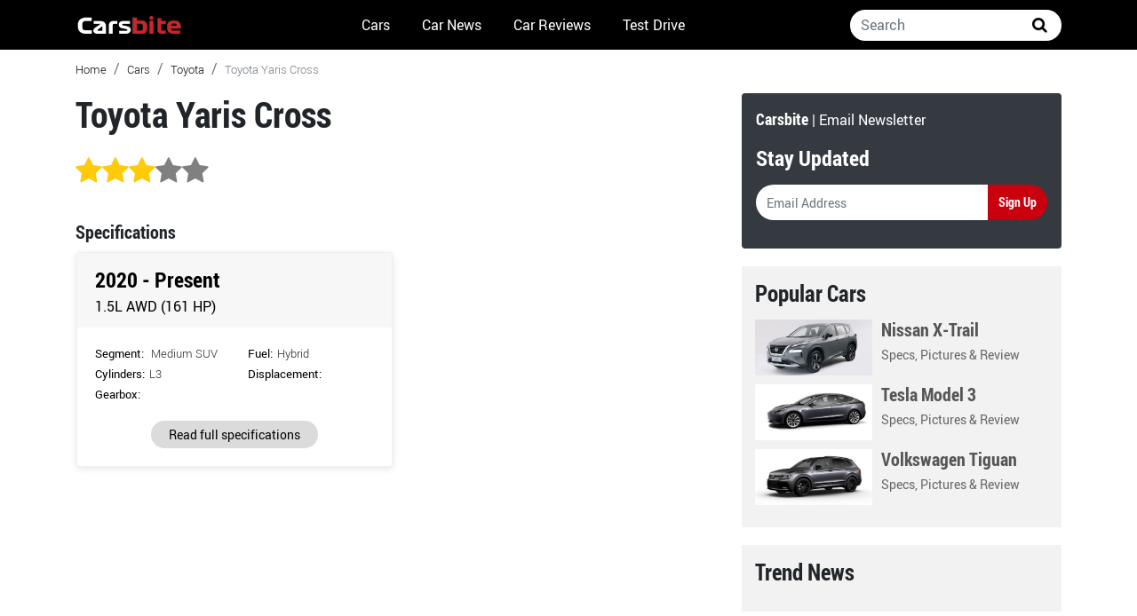

--- FILE ---
content_type: text/html; charset=utf-8
request_url: https://www.carsbite.com/cars/toyota/toyota-yaris-cross
body_size: 5299
content:


<!DOCTYPE html PUBLIC "-//W3C//DTD XHTML 1.0 Transitional//EN" "http://www.w3.org/TR/xhtml1/DTD/xhtml1-transitional.dtd">
<html lang="en">
<head id="Head1"><meta charset="utf-8" /><meta name="viewport" content="width=device-width, initial-scale=1, shrink-to-fit=no" /><meta name="description" content="Car news, car reviews and automotive news coverage around the world with best images and videos from car reveals" />
    <!-- Favicon -->
    <link rel="SHORTCUT ICON" href="//cdn.carsbite.com/Images/favicon.ico" /><link href="//cdn.carsbite.com/assets/all.css" rel="stylesheet" />
    <!-- Title -->
    <title>
	Toyota Yaris Cross Reviews, Pictures & Specs | Carsbite
</title>
    <!-- Head Place Holder -->
    
    <style>
        @import url(//netdna.bootstrapcdn.com/font-awesome/3.2.1/css/font-awesome.css);

        .starrating > input {
            display: none;
        }
        /* Remove radio buttons */

        .starrating > label:before {
            content: "\f005"; /* Star */
            margin: 0px;
            padding: 0px;
            font-size: 2em;
            font-family: FontAwesome;
            display: inline-block;
        }

        .starrating > label {
            color: gray; /* Start color when not clicked */
        }

        .starrating > input:checked ~ label {
            color: #ffca08;
        }
        /* Set yellow color when star checked */

        .starrating > input:hover ~ label {
            color: #ffca08;
        }
        /* Set yellow color when star hover */
    </style>

    <script type="application/ld+json">
    {
      "@context": "https://schema.org",
      "@type": "BreadcrumbList",
      "itemListElement": [{
        "@type": "ListItem",
        "position": 1,
        "name": "Carsbite",
        "item": "https://www.carsbite.com"
      },{
        "@type": "ListItem",
        "position": 2,
        "name": "Cars",
        "item": "https://www.carsbite.com/cars"
      },{
        "@type": "ListItem",
        "position": 3,
        "name": "Brand",
        "item": "https://www.carsbite.com/cars/toyota"
      }
           ,{
        "@type": "ListItem",
        "position": 4,
        "name": "Car Generations",
        "item": "https://www.carsbite.com/cars/toyota/toyota-yaris-cross"
      }]
    }
    </script>

    <!-- Google Tag Manager -->
    <script>        (function (w, d, s, l, i) {
            w[l] = w[l] || []; w[l].push({ 'gtm.start':
new Date().getTime(), event: 'gtm.js'
            }); var f = d.getElementsByTagName(s)[0],
j = d.createElement(s), dl = l != 'dataLayer' ? '&l=' + l : ''; j.async = true; j.src =
'https://www.googletagmanager.com/gtm.js?id=' + i + dl; f.parentNode.insertBefore(j, f);
        })(window, document, 'script', 'dataLayer', 'GTM-W6Q7B9B');</script>
    <!-- End Google Tag Manager -->
</head>
<body>
    <!-- Google Tag Manager (noscript) -->
    <noscript>
        <iframe src="https://www.googletagmanager.com/ns.html?id=GTM-W6Q7B9B" height="0"
            width="0" style="display: none; visibility: hidden"></iframe>
    </noscript>
    <!-- End Google Tag Manager (noscript) -->
    <!-- Fixed top navbar: start -->
    <header>
            <nav class="navbar navbar-expand-lg navbar-dark carsbite-header fixed-top">
                <div class="carsbite-mheader container">
                    <button class="navbar-toggler" type="button" data-toggle="collapse" data-target="#navbarsExample07" aria-controls="navbarsExample07" aria-expanded="false" aria-label="Toggle navigation">
                        <span class="navbar-toggler-icon"></span>
                    </button>
                    <button class="navbar-toggler cb-msi" type="button" data-toggle="collapse" data-target="#navbarsearch" aria-controls="navbarsearch" aria-expanded="false" aria-label="Toggle navigation">
                        <i class="carsbite-font icon-search"></i>
                    </button>
                    <a class="navbar-brand" href="/">
                       <img src="//cdn.carsbite.com/Images/logo.png" itemprop="logo" alt="Carsbite" />
                    </a>

                                        <div class="collapse navbar-collapse" id="navbarsearch">
      <div class="form-inline my-2 my-md-0 cb-navsearch">
        <input class="form-control cb-header-serach" type="text" placeholder="Search" aria-label="Search" ValidationGroup="validate_search" id="mobile_search">
           <button class="btn btn-light my-2 my-sm-0 cb-header-bs" type="submit" ValidationGroup="validate_search" onclick="location.href='https://www.google.com/?gws_rd=ssl#q=' + document.getElementById('mobile_search').value + ' site:carsbite.com'"><i class="carsbite-font icon-search"></i></button>
      </div>
    </div>

                    <div class="collapse navbar-collapse" id="navbarsExample07">
      <ul class="navbar-nav mr-auto">
       
        <li class="nav-item active">
          <a class="nav-link top-menu-margin" href="/cars">Cars</a>
        </li>
       
        <li class="nav-item active">
          <a class="nav-link top-menu-margin" href="/car-news/">Car News</a>
        </li>
       
        <li class="nav-item active">
          <a class="nav-link top-menu-margin" href="/car-reviews/">Car Reviews</a>
        </li>
       
        <li class="nav-item active">
          <a class="nav-link last-nav-link top-menu-margin" href="/test-drives/">Test Drive</a>
        </li>
      </ul>
            <div class="form-inline my-2 my-md-0 cb-nsmh">
        
        
        <input id="input_search" class="form-control cb-header-serach" type="text" placeholder="Search" aria-label="Search">
           <button class="btn btn-light my-2 my-sm-0 cb-header-bs" type="submit" onclick="location.href='https://www.google.com/?gws_rd=ssl#q=' + document.getElementById('input_search').value + ' site:carsbite.com'"><i class="carsbite-font icon-search"></i></button>
      </div>

    </div>
                </div>
            </nav> 
        </header>
    <!-- Fixed top navbar: end -->
    <form method="post" action="./toyota-yaris-cross" id="form1">
<div class="aspNetHidden">
<input type="hidden" name="__EVENTTARGET" id="__EVENTTARGET" value="" />
<input type="hidden" name="__EVENTARGUMENT" id="__EVENTARGUMENT" value="" />
<input type="hidden" name="__VIEWSTATE" id="__VIEWSTATE" value="/[base64]/1fcTM8zSPW2jIn9WAjqT+eo9aTmUKHLXg==" />
</div>

<script type="text/javascript">
//<![CDATA[
var theForm = document.forms['form1'];
if (!theForm) {
    theForm = document.form1;
}
function __doPostBack(eventTarget, eventArgument) {
    if (!theForm.onsubmit || (theForm.onsubmit() != false)) {
        theForm.__EVENTTARGET.value = eventTarget;
        theForm.__EVENTARGUMENT.value = eventArgument;
        theForm.submit();
    }
}
//]]>
</script>


<div class="aspNetHidden">

	<input type="hidden" name="__VIEWSTATEGENERATOR" id="__VIEWSTATEGENERATOR" value="FECD0F0D" />
	<input type="hidden" name="__EVENTVALIDATION" id="__EVENTVALIDATION" value="/wEdAAh+grU2MR0Ru03FSnW/Zpa9UU/6JbherNfuaTvsyTSvrmKiDmbd6wM3y4HFqY24PJkiB7rE/8+3eiGVjbABYzL8d6aJ0FXgjWs0mjVxb66JNVdoAfcgkU4d6OFDIxGTE89nIC/gyAFcbn9SQaOdT8VO3G/SIrLgx0y3lRsqnJ0TZ12tohTe8ZMw5ciQ8OMch9c9qoHnfrIFN2szbZcoOZMl" />
</div>
    <div class="main-container-padding">
        

    <div class="container">
        <div class="row row-margin">
            <nav aria-label="breadcrumb">
  <ol class="carsbite-breadcrumb bg-transparent">
    <li class="breadcrumb-item"><a href="/" class="hyper-link-color">Home</a></li>
    <li class="breadcrumb-item"><a href="/cars" class="hyper-link-color">Cars</a></li>
      <li class="breadcrumb-item"><a id="ContentPlaceHolder1_hyper_this_brand" class="hyper-link-color" href="https://www.carsbite.com/cars/toyota">Toyota</a>
      </li>
    <li class="breadcrumb-item active" aria-current="page"><span id="ContentPlaceHolder1_lbl_title_nav">Toyota Yaris Cross</span></li>
  </ol>
</nav>
        </div>
        <div class="row row-margin">
            <div class="carsbite-content content">
                <div class="theiaStickySidebar">
                    <h1 class="title-font mb-3">
                        <strong>
                            <span id="ContentPlaceHolder1_lbl_title">Toyota Yaris Cross</span>
                        </strong>
                    </h1>

                    <div class="row">
                        <div class="col-6">
                            <div class="container-fluid" style="margin-left: 0px; padding-left: 0px;">
                                <div class="starrating risingstar flex-row-reverse d-inline-flex">
                                    
                                    <input value="5" name="ctl00$ContentPlaceHolder1$rating" type="radio" id="ContentPlaceHolder1_star5" /><label for="star5" title="5 star"></label>
                                    <input value="4" name="ctl00$ContentPlaceHolder1$rating" type="radio" id="ContentPlaceHolder1_star4" /><label for="star4" title="4 star"></label>
                                    <input value="3" name="ctl00$ContentPlaceHolder1$rating" type="radio" id="ContentPlaceHolder1_star3" checked="checked" /><label for="star3" title="3 star"></label>
                                    <input value="2" name="ctl00$ContentPlaceHolder1$rating" type="radio" id="ContentPlaceHolder1_star2" /><label for="star2" title="2 star"></label>
                                    <input value="1" name="ctl00$ContentPlaceHolder1$rating" type="radio" id="ContentPlaceHolder1_star1" /><label for="star1" title="1 star"></label>

                                </div>
                            </div>
                        </div>
                        <div class="col-6"></div>

                    </div>
                    
                    <div class="carsbite-news-content">
                        <h2 class="content-text">Specifications
                        </h2>
                    </div>
                    <div class="row">
                        <div class="col-12">

                            <div class="row cb-listing-hmargin">



                                
                                        <div class="col-md-6 col-12 cb-listing-gholder mb-3">
                                            <div class="cb-listing-generation">
                                                <a id="ContentPlaceHolder1_repeater_hyper_link_color_0" class="hyper-link-color" href="/cars/toyota/toyota-yaris-cross/35210">
                                    <div class="card-header">
                                        <span class="cb-cglist-title">2020 - Present</span>
                                        1.5L AWD (161 HP)
                                    </div>
                                                </a>
                                                <div class="card-body">
                                                    <div class="row mb-3">
                                                        <div class="col-6 cb-g-info">
                                                            <span>Segment:</span> Medium SUV
                                                        </div>
                                                        <div class="col-6 cb-g-info">
                                                            <span>Fuel:</span>Hybrid
                                                        </div>
                                                        <div class="col-6 cb-g-info">
                                                            <span>Cylinders:</span>L3
                                                        </div>
                                                        <div class="col-6 cb-g-info">
                                                            <span>Displacement:</span>
                                                        </div>
                                                        <div class="col-12 cb-g-info">
                                                            <span>Gearbox:</span>
                                                        </div>
                                                    </div>
                                                    <a id="ContentPlaceHolder1_repeater_hyper_more_specs_0" class="text-decoration-none cb-fcsholder" href="/cars/toyota/toyota-yaris-cross/35210">        
                                            <span class="cb-full-car-spec">Read full specifications</span>
                                                    </a>
                                                </div>
                                            </div>
                                        </div>
                                    
                            </div>
                        </div>
                    </div>
                </div>
            </div>
            <div class="carsbite-sidebar sidebar">
                <div class="theiaStickySidebar">
                    
<div class="carsbite-newslatter">
    <div class="col-12 bg-dark rounded p-3">
        <div class="text-white">
            <span class="cb-nltcb">Carsbite</span> | Email Newsletter
        </div>
        <div class="text-white mt-3 mb-3">
            <h4>
                <strong>Stay Updated</strong>
            </h4>
        </div>
        <div class="input-group mb-3">
            <input name="ctl00$ContentPlaceHolder1$SideBar1$txtbox_email_newsletter" type="text" id="ContentPlaceHolder1_SideBar1_txtbox_email_newsletter" class="form-control cb-form-newslatter" placeholder="Email Address" aria-label="Email Address" aria-describedby="basic-addon2" />
            <div class="input-group-append">
                <a id="ContentPlaceHolder1_SideBar1_link_btn_sign_up" class="btn btn-outline-secondary sign-up-color cb-submit-newslatter" href="javascript:__doPostBack(&#39;ctl00$ContentPlaceHolder1$SideBar1$link_btn_sign_up&#39;,&#39;&#39;)">Sign Up</a>
            </div>
        </div>
    </div>
</div>
<div class="cb-sidebar-related-cars">
    <h4 class="title">
        Popular Cars</h4>
    <ul>
        <li><a href="https://www.carsbite.com/cars/nissan/nissan-x-trail">
            <div class="cbsrc-left">
                <img class="lazy lazyloaded" src="[data-uri]"
                    data-src="//cdn.carsbite.com/Images/Sidebar/2021-nissan-xtrail.jpg" alt="Nissan X-Trail" />
            </div>
            <div class="cbsrc-right">
                <h5>
                    Nissan X-Trail</h5>
                <span>Specs, Pictures & Review</span>
            </div>
        </a></li>
        <li><a href="https://www.carsbite.com/cars/tesla/tesla-motors-model-3">
            <div class="cbsrc-left">
                <img class="lazy lazyloaded" src="[data-uri]"
                    data-src="//cdn.carsbite.com/Images/Sidebar/tesla-model-3.jpg" alt="Tesla Model 3" />
            </div>
            <div class="cbsrc-right">
                <h5>
                    Tesla Model 3</h5>
                <span>Specs, Pictures & Review</span>
            </div>
        </a></li>
        <li><a href="https://www.carsbite.com/cars/volkswagen/volkswagen-tiguan">
            <div class="cbsrc-left">
                <img class="lazy lazyloaded" src="[data-uri]"
                    data-src="//cdn.carsbite.com/Images/Sidebar/vw-tiguan.jpg" alt="VW Tuguan" />
            </div>
            <div class="cbsrc-right">
                <h5>
                    Volkswagen Tiguan</h5>
                <span>Specs, Pictures & Review</span>
            </div>
        </a></li>
    </ul>
</div>
<div class="cb-sidebar-related-cars cbtn mb-3">
    <h4 class="title">
        Trend News</h4>
    <ul>
        
                <li><a href=''>
                    <h5>
                        </h5>
                </a></li>
            
    </ul>
</div>

                </div>
            </div>
        </div>
    </div>

    <script type="application/ld+json">

{
"@context":"https:\/\/schema.org",
"@type":"Car",
"name":"Toyota Yaris Cross",
"brand":
{"@type":"Brand", "name":"Toyota"},
"aggregateRating":
{"@type":"AggregateRating","bestRating":5,"worstRating":1,"ratingValue":3.0,"ratingCount":10}}
</script>



    </div>
    <footer class="text-muted carsbite-footer">
        <div class="container footer-down">
          



       <div class="row text-center p-4 row-cols-7">  
    
    <div class="cb-footer-menu-mid">
      <ul>
         <li>
            <a href="/">Carsbite</a>
         </li>
         <li>
           <a href="/car-reviews/">Car Reviews</a>
         </li>
         <li>
           <a href="/car-news/">Car News</a>
         </li>
         <li>
           <a href="/cars/">Cars</a>
         </li>
          <li>
           <a href="/contact/">Contact</a>
         </li>
          <li>
             <a rel="alternate" type="application/rss+xml" href="https://www.carsbite.com/RSS/RSS.ashx">RSS</a>
         </li>
       </ul>
     </div>  
            </div>
 
 <div class="row">
 <div class="col-12 text-center p-4">
   <div class="carsbite-social-networks">
                      <a href="https://twitter.com/CarsbiteCom" class="twitter" rel="nofollow"><i class="carsbite-font icon-twitter"></i></a>
                      <a href="https://www.facebook.com/carsbite.official" class="facebook" rel="nofollow"><i class="carsbite-font icon-facebook"></i></a>
                      <a href="https://www.youtube.com/channel/UCF75JTYD3JRa8Z438iUjFXA" class="youtube" rel="nofollow"><i class="carsbite-font icon-youtube"></i></a>
                      <a href="https://instagram.com/OfficialCarsbite" class="instagram" rel="nofollow"><i class="carsbite-font icon-instagram"></i></a>
                      <a href="https://www.pinterest.com/carsbite_com/" class="pinterest" rel="nofollow"><i class="carsbite-font icon-pinterest"></i></a>
                   
                  </div>
                  </div>
                  </div>
                 
       

        <div class="row">
       <div class="col-md-12 text-center"><p>© 2020 All Rights Reserved - Carsbite.com</p></div></div>
        </div>
    </footer>
    <script src="//cdn.carsbite.com/assets/all.js"></script>
    <script type="application/ld+json">{"@context":"http://schema.org","@type":"Organization","name":"Carsbite","url":"https://www.carsbite.com/","address":"","sameAs":["https://www.facebook.com/carsbite.official","https://twitter.com/CarsbiteCom","https://www.instagram.com/officialcarsbite/","https://www.youtube.com/channel/UCF75JTYD3JRa8Z438iUjFXA","https://www.linkedin.com/in/carsbite-com-0313831b2/"]}</script>
    </form>
<script defer src="https://static.cloudflareinsights.com/beacon.min.js/vcd15cbe7772f49c399c6a5babf22c1241717689176015" integrity="sha512-ZpsOmlRQV6y907TI0dKBHq9Md29nnaEIPlkf84rnaERnq6zvWvPUqr2ft8M1aS28oN72PdrCzSjY4U6VaAw1EQ==" data-cf-beacon='{"version":"2024.11.0","token":"c2bbc0d08b2449379edd3d1ec56c90c6","r":1,"server_timing":{"name":{"cfCacheStatus":true,"cfEdge":true,"cfExtPri":true,"cfL4":true,"cfOrigin":true,"cfSpeedBrain":true},"location_startswith":null}}' crossorigin="anonymous"></script>
</body>
</html>
